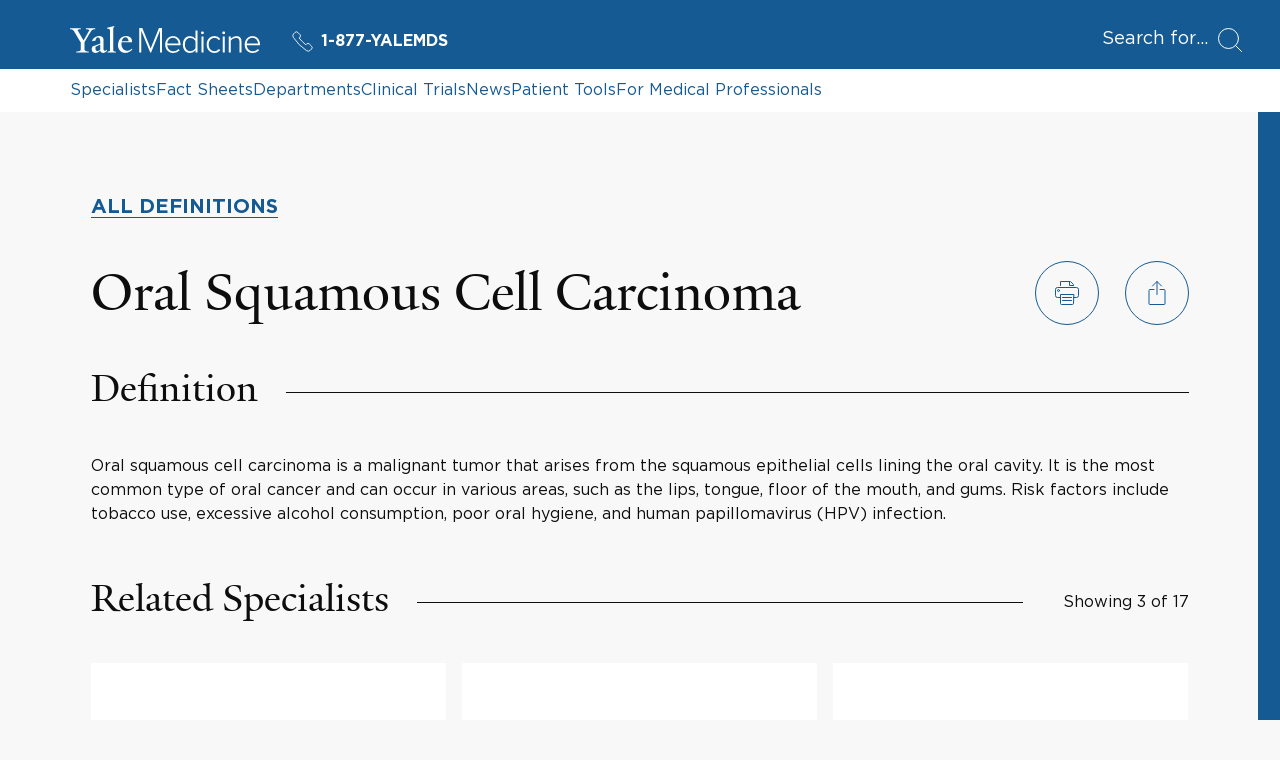

--- FILE ---
content_type: text/html; charset=utf-8
request_url: https://www.yalemedicine.org/clinical-keywords/oral-squamous-cell-carcinoma
body_size: 20182
content:



<!DOCTYPE html>
<html lang="en">
<head itemscope itemtype="https://schema.org/SpeakableSpecification">
        <script src="https://assets.adobedtm.com/be4705422c6a/6365b56ecd77/launch-f9a39045ce43.min.js" async></script>

    <title>Oral Squamous Cell Carcinoma | Clinical Keywords | Yale Medicine</title>
    <meta charset="utf-8" />
    <meta name="viewport" content="width=device-width, initial-scale=1.0" />
    <meta name="format-detection" content="telephone=no">
    <meta http-equiv="X-UA-Compatible" content="IE=EDGE" />
    <meta http-equiv="Accept-CH" content="DPR, Viewport-Width, Width">


    <meta name="title" content="Oral Squamous Cell Carcinoma | Clinical Keywords | Yale Medicine" />
<meta itemprop="xpath" content="/html/head/meta[@name='title']/@content" />

    <meta name="description" content="Oral squamous cell carcinoma is a malignant tumor that arises from the squamous epithelial cells lining the oral cavity. It is the most common type of oral cancer and can occur in various areas, such as the lips, tongue, floor of the mouth, and gums. Risk factors include tobacco use, excessive alcohol consumption, poor oral hygiene, and human papillomavirus (HPV) infection." />
<meta itemprop="xpath" content="/html/head/meta[@name='description']/@content" />

    <meta property="og:title" content="Oral Squamous Cell Carcinoma" />

    <meta property="og:description" content="Oral squamous cell carcinoma is a malignant tumor that arises from the squamous epithelial cells lining the oral cavity. It is the most common type of oral cancer and can occur in various areas, such as the lips, tongue, floor of the mouth, and gums. Risk factors include tobacco use, excessive alcohol consumption, poor oral hygiene, and human papillomavirus (HPV) infection." />


    <meta property="og:site_name" content="Yale Medicine" />

    <meta property="og:type" content="website" />

    <meta property="og:url" content="https://www.yalemedicine.org/clinical-keywords/oral-squamous-cell-carcinoma" />


        <meta property="og:image" content="https://cdn2.yalemedicine.org/icons/ym-icon-800x800.png" />

        <meta property="og:image:width" content="800" />

        <meta property="og:image:height" content="800" />


    

    <meta name="twitter:card" content="summary" />

    <meta name="twitter:site" content="@YaleMed" />

    <meta name="twitter:title" content="Oral Squamous Cell Carcinoma" />

    <meta name="twitter:description" content="Oral squamous cell carcinoma is a malignant tumor that arises from the squamous epithelial cells lining the oral cavity. It is the most common type of oral cancer and can occur in various areas, such as the lips, tongue, floor of the mouth, and gums. Risk factors include tobacco use, excessive alcohol consumption, poor oral hygiene, and human papillomavirus (HPV) infection." />


        <meta name="twitter:image" content="https://cdn2.yalemedicine.org/icons/ym-icon-800x800.png" />


    

    
    

    <link rel="canonical" href="https://www.yalemedicine.org/clinical-keywords/oral-squamous-cell-carcinoma">
    <link rel="apple-touch-icon" sizes="180x180" href="https://cdn2.yalemedicine.org/icons/apple-touch-icon.png" />
    <link rel="icon" type="image/png" href="https://cdn2.yalemedicine.org/icons/favicon-32x32.png" sizes="32x32" />
    <link rel="icon" type="image/png" href="https://cdn2.yalemedicine.org/icons/favicon-16x16.png" sizes="16x16" />
    <link rel="manifest" href="https://cdn2.yalemedicine.org/web-manifests/site.webmanifest" />
    <link rel="shortcut icon" type="image/x-icon" href="https://cdn2.yalemedicine.org/icons/favicon.ico" />
    <meta name="msapplication-TileColor" content="#da532c" />
    <meta name="msapplication-config" content="https://cdn2.yalemedicine.org/browser-configs/browserconfig.xml" />
    <meta name="theme-color" content="#ffffff" />

    <link data-chunk="main" rel="stylesheet" href="https://cdn2.yalemedicine.org/build/main.8afa51a413fefd7d93e1.css" crossorigin="anonymous" />

        <script data-schema="" type="application/ld+json">
            {"@context":"https://schema.org","@graph":[{"@type":"WebPage","@id":"https://www.yalemedicine.org/clinical-keywords/oral-squamous-cell-carcinoma","name":"Oral Squamous Cell Carcinoma | Clinical Keywords | Yale Medicine","description":"Explore a comprehensive list of clinical keywords and medical conditions at Yale Medicine.","url":"https://www.yalemedicine.org/clinical-keywords/oral-squamous-cell-carcinoma","inLanguage":"en-US","isPartOf":{"@type":"WebSite","name":"Yale Medicine","url":"https://www.yalemedicine.org/"},"about":{"@type":"MedicalCondition","@id":"https://www.yalemedicine.org/clinical-keywords/oral-squamous-cell-carcinoma","name":"Oral Squamous Cell Carcinoma","description":"Oral squamous cell carcinoma is a malignant tumor that arises from the squamous epithelial cells lining the oral cavity. It is the most common type of oral cancer and can occur in various areas, such as the lips, tongue, floor of the mouth, and gums. Risk factors include tobacco use, excessive alcohol consumption, poor oral hygiene, and human papillomavirus (HPV) infection.","url":"https://www.yalemedicine.org/clinical-keywords/oral-squamous-cell-carcinoma","@context":"https://schema.org"},"@context":"https://schema.org"},{"@type":"MedicalOrganization","name":"Yale Medicine","url":"https://www.yalemedicine.org/","description":"Yale Medicine is the clinical practice of the Yale School of Medicine. We are the largest academic multispecialty practice in New England. Our patients receive care from some of the world’s most renowned doctors.","logo":{"@type":"ImageObject","url":"https://cdn2.yalemedicine.org/icons/favicon-32x32.png","height":60,"width":390},"address":[{"@type":"PostalAddress","addressCountry":"USA","addressLocality":"New Haven","addressRegion":"CT","postalCode":"06520-8055"}],"parentOrganization":{"@type":"MedicalOrganization","name":"Yale School of Medicine","url":"https://medicine.yale.edu","foundingDate":"1810-10-15","duns":"003036709","address":[{"@type":"PostalAddress","addressCountry":"USA","addressLocality":"New Haven","addressRegion":"CT","postalCode":"06520-8055"}],"parentOrganization":{"@type":"MedicalOrganization","name":"Yale University","url":"https://www.yale.edu/","foundingDate":"1701-10-09","duns":"043207562","address":[{"@type":"PostalAddress","addressCountry":"USA","addressLocality":"New Haven","addressRegion":"CT","postalCode":"06520","@context":"https://schema.org"}]}},"sameAs":["https://www.facebook.com/YaleMed/","https://www.youtube.com/user/YaleMedicine","https://twitter.com/YaleMed"],"@context":"https://schema.org"}]}
        </script>

    <script id="cms-page-metadata" type="text/template">
    </script>

    <link rel="preload" href="https://cdn2.yalemedicine.org/build/GothamHTF-Book.woff2" as="font" type="font/woff2" crossorigin>
    <link rel="preload" href="https://cdn2.yalemedicine.org/build/GothamHTF-Bold.woff2" as="font" type="font/woff2" crossorigin>
    <link rel="preload" href="https://cdn2.yalemedicine.org/build/yalenew-roman-webfont.woff2" as="font" type="font/woff2" crossorigin>

    <link data-chunk="main" rel="preload" as="style" href="https://cdn2.yalemedicine.org/build/main.8afa51a413fefd7d93e1.css" crossorigin="anonymous" />
<link data-chunk="main" rel="preload" as="script" href="https://cdn2.yalemedicine.org/build/main.es2015.ea39fb9903d2a8e15c11.js" crossorigin="anonymous" />
</head>
<body tabindex="-1">
    <!--[if IE]>
        <div aria-hidden="true" class="outdated-browser-warning">
            Your browser is antiquated and no longer supported on this website. Please update your browser or switch to Chrome, Firefox or Safari. <br/>
            You can update your IE here: <br/>
            <a class="outdated-browser-warning__link" href="https://support.microsoft.com/en-us/help/17621/internet-explorer-downloads">https://support.microsoft.com/en-us/help/17621/internet-explorer-downloads</a>
        </div>
    <![endif]-->
    <!--[if !IE]>-->

    

    <div id="app"><div class="page page--sdl-page"><div class="page-layout"><div class="skip-to-main-content-button__container"><span role="navigation" aria-label="Skip to Main Content button"><a href="#page-container" class="skip-button">Skip to Main Content</a></span></div><header class="desktop-header"><div class="desktop-header__top-panel-container"><div class="desktop-header__top-panel"><div class="desktop-header__top-left-panel"><a href="/" class="desktop-header__logo-link" aria-label="Go to Home page"><svg xmlns="http://www.w3.org/2000/svg" data-name="svg-icon--ym-wordmark" viewBox="0 0 326 46.27" focusable="false" class="desktop-header__logo-icon"><path d="M154.38 45.59V8.12l-15.3 37.47h-1.39L122.32 8.12v37.47h-3.59v-42h5.35l14.29 34.95 14.24-34.95H158v42h-3.65ZM177.12 46.27c-8.11 0-13.78-6-13.78-14.51 0-8.11 5.83-14.46 13.27-14.46 6.49 0 13 4.52 13 14.62v1H166.9c.38 6.15 4.65 10.42 10.44 10.42a11.8 11.8 0 0 0 8.76-3.71l.16-.17 1.74 2.23-.12.13a14.2 14.2 0 0 1-10.76 4.45M166.9 30.21h19.36c-.13-4.08-2.79-10-9.71-10-4.55.03-9.24 3.45-9.65 10M313.46 46.27c-8.11 0-13.78-6-13.78-14.51 0-8.11 5.83-14.46 13.27-14.46 6.49 0 13 4.52 13 14.62v1h-22.7c.38 6.15 4.65 10.42 10.44 10.42a11.8 11.8 0 0 0 8.76-3.71l.16-.17 1.77 2.23-.12.13a14.2 14.2 0 0 1-10.8 4.45m-10.21-16.06h19.36c-.13-4.08-2.79-10-9.71-10-4.52.03-9.25 3.45-9.65 10M205.91 46.27c-7.48 0-12.31-5.67-12.31-14.46s4.95-14.51 12.31-14.51a11.56 11.56 0 0 1 9.27 4.7V7.61h3.38v38h-3.38v-3.94a11.81 11.81 0 0 1-9.27 4.6m.51-25.92c-5.58 0-9.32 4.61-9.32 11.46s3.75 11.41 9.32 11.41a10.7 10.7 0 0 0 8.76-4.7V25.16a10.65 10.65 0 0 0-8.76-4.81M228.93 45.59h-3.33V18h3.33zm-1.66-31.5a2.49 2.49 0 0 1-2.45-2.45 2.46 2.46 0 0 1 2.45-2.4 2.4 2.4 0 0 1 2.45 2.4 2.46 2.46 0 0 1-2.45 2.45M265.36 45.59H262V18h3.33v27.59Zm-1.66-31.5a2.49 2.49 0 0 1-2.45-2.45 2.46 2.46 0 0 1 2.45-2.4 2.4 2.4 0 0 1 2.45 2.4 2.46 2.46 0 0 1-2.46 2.45ZM247.84 46.27c-7.76 0-13.39-6.1-13.39-14.51s5.63-14.46 13.39-14.46a11.4 11.4 0 0 1 9.79 4.7l.12.15-2.33 2.07-.14-.22a8.37 8.37 0 0 0-7.28-3.65c-5.92 0-10.06 4.69-10.06 11.41s4.14 11.46 10.06 11.46a8.5 8.5 0 0 0 7.28-3.75l.13-.18 2.33 2.07-.11.15a11.3 11.3 0 0 1-9.79 4.76M294.18 45.59h-3.33V27c0-4.58-2-6.62-6.39-6.62a11.48 11.48 0 0 0-8.65 4.54v20.7h-3.33V18h3.33v3.78a14 14 0 0 1 9.61-4.46c5.81 0 8.76 3 8.76 9zM35.57 9.7 24.68 28v12.39c1.25 3 4.42 3.37 7.46 3.5v1.71H10.82v-1.71c3-.13 6.73-.59 7.72-2.57V28.57L7.46 9.83C5.54 6.67 3.7 5.61 0 5.34V3.63h18.54v1.71c-3.54.2-4.61.86-5.6 1.66l10.29 17.81 10.1-17.75c-1.06-.79-2.44-1.52-5.94-1.72V3.63h15.84v1.71c-3.56.13-5.81 1.32-7.66 4.36M57.22 46.19c-3.56 0-5.28-2.44-5.41-4.16-2.24 2.38-5.15 4.16-7.92 4.16-3.56 0-6.6-2.18-6.6-5.94A10.34 10.34 0 0 1 38.67 35l13.13-4.75v-4.91c0-3-1.39-5.81-4.35-5.81-1.78 0-3.5 2.18-3.63 5.54l-5.94 1v-.66c2-5.94 8.51-8.25 11.68-8.25 6 0 8.18 3.17 8.12 8.05l-.2 13.86c-.07 2.71 1.39 3.37 2.71 3.37 1.06 0 2.11-.66 3.37-1.92v1.92c-1.45 1.71-4 3.76-6.34 3.76M44 35.44a12.7 12.7 0 0 0-.46 3.43c0 2 1.12 4 3.3 4 2 0 3.1-.66 4.88-2l.07-8.91c-1.72.79-5.94 2.64-7.79 3.57M64.15 45.6v-1.52c3-.2 3.83-.86 4.36-2V7.92c0-2.24-.33-3.17-4.88-3.56V3l12.06-3 .4 1.12-1.91 2.38v38.6c.66 1.32 1.91 1.78 4.62 2v1.5zM94.64 46.13c-6.93 0-12.28-5.48-12.28-13.13 0-9.37 5.74-15.77 13.86-15.77 6.53 0 10.16 3.69 10.16 9.57V28l-17.82-.13a21.4 21.4 0 0 0-.2 3.37c0 6.73 4.22 11.15 9.83 11.15 3.37 0 5.08-1.19 7.72-3.43l1 1.52c-3.76 3.43-6.86 5.67-12.27 5.67m.59-26.86c-3.3 0-5.61 2.64-6.4 6.8l11.62-.13c0-3.5-2.18-6.67-5.21-6.67"></path></svg></a><a href="tel:+1-877-925-3637" data-analytics="cta:click:header:yalemds-phone" class="header-ym-phone-link__link" aria-label="Yale Medicine phone number"><svg xmlns="http://www.w3.org/2000/svg" viewBox="0 0 24 24" focusable="false" class="header-ym-phone-link__icon"><path d="M9.086 7.4a2.315 2.315 0 0 0 0-3.271L6.632 1.678a2.313 2.313 0 0 0-3.271 0L2.016 3.024a3.46 3.46 0 0 0-.439 4.365 53.8 53.8 0 0 0 15.034 15.034 3.47 3.47 0 0 0 4.366-.437l1.345-1.346a2.31 2.31 0 0 0 0-3.271l-2.453-2.453a2.31 2.31 0 0 0-3.271 0l-.818.818A55 55 0 0 1 8.268 8.22Z" style="fill:none;stroke:currentColor;stroke-linecap:round;stroke-linejoin:round"></path></svg>1-877-YALEMDS</a></div><div class="desktop-header__search-button-container" aria-hidden="false"><button type="button" class="desktop-header__search-button" tabindex="0"><span class="desktop-header__search-button-label" aria-label="Open Search Modal">Search for</span><svg xmlns="http://www.w3.org/2000/svg" viewBox="0 0 24 24" focusable="false" class="desktop-header__search-icon"><circle cx="10.5" cy="10.5" r="10" style="fill:none;stroke:currentColor;stroke-linecap:round;stroke-linejoin:round"></circle><path d="m23.5 23.5-5.929-5.929" style="fill:none;stroke:currentColor;stroke-linecap:round;stroke-linejoin:round"></path></svg></button></div></div></div><div class="desktop-header__top-links-container"><div class="desktop-header__top-links-wrapper"><nav class="desktop-header-top-links" aria-label="Main Navigation"><a href="/search/specialists" class="desktop-header-top-links__link">Specialists</a><a href="/conditions" class="desktop-header-top-links__link">Fact Sheets</a><a href="/departments" class="desktop-header-top-links__link">Departments</a><a href="/clinical-trials" class="desktop-header-top-links__link">Clinical Trials</a><a href="/news" class="desktop-header-top-links__link">News</a><a href="/patient-tools" class="desktop-header-top-links__link">Patient Tools</a><a href="/for-medical-professionals" class="desktop-header-top-links__link">For Medical Professionals</a><hr class="desktop-header-top-links__line" aria-hidden="true"/></nav></div></div></header><header class="mobile-header"><div class="mobile-header__top-panel-container"><div class="mobile-header__links-container"><button type="button" class="mobile-header__navigation-menu-button" aria-label="Open Navigation Menu"><svg xmlns="http://www.w3.org/2000/svg" viewBox="0 0 24 24" focusable="false" class="mobile-header__navigation-menu-icon"><path d="M21 7H3M21 12H3M21 17H3" style="fill:none;stroke:currentColor;stroke-linecap:round;stroke-linejoin:round"></path></svg></button><a href="/" class="mobile-header__logo-link" aria-label="Go to Home page"><svg xmlns="http://www.w3.org/2000/svg" data-name="svg-icon--ym-wordmark" viewBox="0 0 326 46.27" focusable="false" class="mobile-header__logo-icon"><path d="M154.38 45.59V8.12l-15.3 37.47h-1.39L122.32 8.12v37.47h-3.59v-42h5.35l14.29 34.95 14.24-34.95H158v42h-3.65ZM177.12 46.27c-8.11 0-13.78-6-13.78-14.51 0-8.11 5.83-14.46 13.27-14.46 6.49 0 13 4.52 13 14.62v1H166.9c.38 6.15 4.65 10.42 10.44 10.42a11.8 11.8 0 0 0 8.76-3.71l.16-.17 1.74 2.23-.12.13a14.2 14.2 0 0 1-10.76 4.45M166.9 30.21h19.36c-.13-4.08-2.79-10-9.71-10-4.55.03-9.24 3.45-9.65 10M313.46 46.27c-8.11 0-13.78-6-13.78-14.51 0-8.11 5.83-14.46 13.27-14.46 6.49 0 13 4.52 13 14.62v1h-22.7c.38 6.15 4.65 10.42 10.44 10.42a11.8 11.8 0 0 0 8.76-3.71l.16-.17 1.77 2.23-.12.13a14.2 14.2 0 0 1-10.8 4.45m-10.21-16.06h19.36c-.13-4.08-2.79-10-9.71-10-4.52.03-9.25 3.45-9.65 10M205.91 46.27c-7.48 0-12.31-5.67-12.31-14.46s4.95-14.51 12.31-14.51a11.56 11.56 0 0 1 9.27 4.7V7.61h3.38v38h-3.38v-3.94a11.81 11.81 0 0 1-9.27 4.6m.51-25.92c-5.58 0-9.32 4.61-9.32 11.46s3.75 11.41 9.32 11.41a10.7 10.7 0 0 0 8.76-4.7V25.16a10.65 10.65 0 0 0-8.76-4.81M228.93 45.59h-3.33V18h3.33zm-1.66-31.5a2.49 2.49 0 0 1-2.45-2.45 2.46 2.46 0 0 1 2.45-2.4 2.4 2.4 0 0 1 2.45 2.4 2.46 2.46 0 0 1-2.45 2.45M265.36 45.59H262V18h3.33v27.59Zm-1.66-31.5a2.49 2.49 0 0 1-2.45-2.45 2.46 2.46 0 0 1 2.45-2.4 2.4 2.4 0 0 1 2.45 2.4 2.46 2.46 0 0 1-2.46 2.45ZM247.84 46.27c-7.76 0-13.39-6.1-13.39-14.51s5.63-14.46 13.39-14.46a11.4 11.4 0 0 1 9.79 4.7l.12.15-2.33 2.07-.14-.22a8.37 8.37 0 0 0-7.28-3.65c-5.92 0-10.06 4.69-10.06 11.41s4.14 11.46 10.06 11.46a8.5 8.5 0 0 0 7.28-3.75l.13-.18 2.33 2.07-.11.15a11.3 11.3 0 0 1-9.79 4.76M294.18 45.59h-3.33V27c0-4.58-2-6.62-6.39-6.62a11.48 11.48 0 0 0-8.65 4.54v20.7h-3.33V18h3.33v3.78a14 14 0 0 1 9.61-4.46c5.81 0 8.76 3 8.76 9zM35.57 9.7 24.68 28v12.39c1.25 3 4.42 3.37 7.46 3.5v1.71H10.82v-1.71c3-.13 6.73-.59 7.72-2.57V28.57L7.46 9.83C5.54 6.67 3.7 5.61 0 5.34V3.63h18.54v1.71c-3.54.2-4.61.86-5.6 1.66l10.29 17.81 10.1-17.75c-1.06-.79-2.44-1.52-5.94-1.72V3.63h15.84v1.71c-3.56.13-5.81 1.32-7.66 4.36M57.22 46.19c-3.56 0-5.28-2.44-5.41-4.16-2.24 2.38-5.15 4.16-7.92 4.16-3.56 0-6.6-2.18-6.6-5.94A10.34 10.34 0 0 1 38.67 35l13.13-4.75v-4.91c0-3-1.39-5.81-4.35-5.81-1.78 0-3.5 2.18-3.63 5.54l-5.94 1v-.66c2-5.94 8.51-8.25 11.68-8.25 6 0 8.18 3.17 8.12 8.05l-.2 13.86c-.07 2.71 1.39 3.37 2.71 3.37 1.06 0 2.11-.66 3.37-1.92v1.92c-1.45 1.71-4 3.76-6.34 3.76M44 35.44a12.7 12.7 0 0 0-.46 3.43c0 2 1.12 4 3.3 4 2 0 3.1-.66 4.88-2l.07-8.91c-1.72.79-5.94 2.64-7.79 3.57M64.15 45.6v-1.52c3-.2 3.83-.86 4.36-2V7.92c0-2.24-.33-3.17-4.88-3.56V3l12.06-3 .4 1.12-1.91 2.38v38.6c.66 1.32 1.91 1.78 4.62 2v1.5zM94.64 46.13c-6.93 0-12.28-5.48-12.28-13.13 0-9.37 5.74-15.77 13.86-15.77 6.53 0 10.16 3.69 10.16 9.57V28l-17.82-.13a21.4 21.4 0 0 0-.2 3.37c0 6.73 4.22 11.15 9.83 11.15 3.37 0 5.08-1.19 7.72-3.43l1 1.52c-3.76 3.43-6.86 5.67-12.27 5.67m.59-26.86c-3.3 0-5.61 2.64-6.4 6.8l11.62-.13c0-3.5-2.18-6.67-5.21-6.67"></path></svg></a><a href="tel:+1-877-925-3637" data-analytics="cta:click:header:yalemds-phone" class="header-ym-phone-link__link" aria-label="Yale Medicine phone number"><svg xmlns="http://www.w3.org/2000/svg" viewBox="0 0 24 24" focusable="false" class="header-ym-phone-link__icon"><path d="M9.086 7.4a2.315 2.315 0 0 0 0-3.271L6.632 1.678a2.313 2.313 0 0 0-3.271 0L2.016 3.024a3.46 3.46 0 0 0-.439 4.365 53.8 53.8 0 0 0 15.034 15.034 3.47 3.47 0 0 0 4.366-.437l1.345-1.346a2.31 2.31 0 0 0 0-3.271l-2.453-2.453a2.31 2.31 0 0 0-3.271 0l-.818.818A55 55 0 0 1 8.268 8.22Z" style="fill:none;stroke:currentColor;stroke-linecap:round;stroke-linejoin:round"></path></svg>1-877-YALEMDS</a></div><div class="mobile-header__search-button-container"><button type="button" class="mobile-header__search-button" aria-label="Open Search Modal"><svg xmlns="http://www.w3.org/2000/svg" viewBox="0 0 24 24" focusable="false" class="mobile-header__search-icon"><circle cx="10.5" cy="10.5" r="10" style="fill:none;stroke:currentColor;stroke-linecap:round;stroke-linejoin:round"></circle><path d="m23.5 23.5-5.929-5.929" style="fill:none;stroke:currentColor;stroke-linecap:round;stroke-linejoin:round"></path></svg></button></div></div></header><main id="page-container" class="page-layout__main page-layout__main--default page-layout__main--sdl-page" tabindex="-1"><div class="sdl-page-content-layout__content sdl-page-content-layout__content--without-sidebar sdl-page-content-layout__content--with-colored-line sdl-page-content-layout__content--with-top-padding"><div class="component-wrapper component-wrapper--with-left-indent component-wrapper--with-right-indent component-wrapper--with-bottom-indent"><article class="clinical-keyword-details"><a href="/clinical-keywords" class="base-button base-button--link secondary-link secondary-link--bold secondary-link--yale-blue" tabindex="0"><span>ALL DEFINITIONS</span></a><div class="clinical-keyword-details__title-page-tools-container"><h1 class="clinical-keyword-details__title">Oral Squamous Cell Carcinoma</h1><ul class="page-tools-custom-panel"><li class="page-tools-custom-panel__item"><button type="button" class="base-button button button--secondary button--indent--none button--with-icon round-button round-button--medium page-tools-action-button page-tools-action-button--yale-blue page-tools-action-button--compact" tabindex="0" aria-disabled="false" aria-label="Print page"><span class="button__content"><span class="button__icon-container round-button__icon-container" aria-hidden="true"><svg xmlns="http://www.w3.org/2000/svg" viewBox="0 0 24 24" focusable="false" class="button__icon"><path d="M7.5 19.499h9M7.5 16.499h9M5.5 16.5h-3a2.006 2.006 0 0 1-2-2v-6a2.006 2.006 0 0 1 2-2h19a2.006 2.006 0 0 1 2 2v6a2.006 2.006 0 0 1-2 2h-3M5.5 4.5v-4h9.586a1 1 0 0 1 .707.293l2.414 2.414a1 1 0 0 1 .293.707V4.5" style="fill:none;stroke:currentColor;stroke-linecap:round;stroke-linejoin:round"></path><path d="M18.5 22.5a1 1 0 0 1-1 1h-11a1 1 0 0 1-1-1v-9h13Z" style="fill:none;stroke:currentColor;stroke-linecap:round;stroke-linejoin:round"></path><circle cx="3.5" cy="9.499" r="1" style="fill:none;stroke:currentColor;stroke-linecap:round;stroke-linejoin:round"></circle><path d="M14.5.499v4h4" style="fill:none;stroke:currentColor;stroke-linecap:round;stroke-linejoin:round"></path></svg></span></span></button></li><li class="page-tools-custom-panel__item"><button type="button" class="base-button button button--secondary button--indent--none button--with-icon round-button round-button--medium page-tools-action-button page-tools-action-button--yale-blue page-tools-action-button--compact" tabindex="0" aria-disabled="false" aria-label="Share page"><span class="button__content"><span class="button__icon-container round-button__icon-container" aria-hidden="true"><svg xmlns="http://www.w3.org/2000/svg" viewBox="0 0 24 24" focusable="false" class="button__icon"><path d="M12 13.499v-13M7.5 4.999l4.5-4.5 4.5 4.5M15 8.5h4a1 1 0 0 1 1 1v13a1 1 0 0 1-1 1H5a1 1 0 0 1-1-1v-13a1 1 0 0 1 1-1h4" style="fill:none;stroke:currentColor;stroke-linecap:round;stroke-linejoin:round"></path></svg></span></span></button></li></ul></div><div><div class="section-title clinical-keyword-details__definition-header"><div class="section-title__text-wrapper"><h1 class="section-title__text">Definition</h1></div></div><p class="clinical-keyword-details__definition">Oral squamous cell carcinoma is a malignant tumor that arises from the squamous epithelial cells lining the oral cavity. It is the most common type of oral cancer and can occur in various areas, such as the lips, tongue, floor of the mouth, and gums. Risk factors include tobacco use, excessive alcohol consumption, poor oral hygiene, and human papillomavirus (HPV) infection.</p></div><div class="clinical-keyword-related-content__container" aria-label="Related Specialists"><div class="section-title card-grid-title clinical-keyword-related-content__section-title"><div class="section-title__text-wrapper"><h1 class="section-title__text card-grid-title__text">Related Specialists</h1></div><div class="section-title__payload card-grid-title__payload"><span class="card-grid-title__count-text">Showing 3 of 17</span></div></div><section aria-label="Related Specialist List"><ul class="card-grid card-grid--columns--3"><li class="card-grid__item"><div class="specialist-card specialist-card--view-mode--portrait specialist-card--size-mode--large specialist-card--background-color-mode--transparent specialist-card--outline-color-mode--black"><a href="/specialists/benjamin-judson" data-analytics="cta:click:relatedspecialists-view-Benjamin L. Judson-71294:sidebar" class="specialist-card__wrapper" aria-label="Benjamin L. Judson" data-id="71294"><div class="specialist-card__thumbnail-wrapper"><div class="specialist-card__thumbnail"><div class="responsive-image-wrapper responsive-image-wrapper--ratio-mode--ratio1x1"><noscript><img class="cloudinary-image" alt="" src="https://ysm-res.cloudinary.com/image/upload/ar_1:1,c_fill,dpr_auto,f_auto,g_faces:auto,q_auto:eco,w_0.5/v1/yms/prod/7bc394b2-2f6e-4935-a562-4b95095265d3"/></noscript></div></div></div><div class="specialist-card__content-container"><h3 class="specialist-card__name">Benjamin L. Judson</h3><div class="specialist-card__suffixes"><div class="text-overflow undefined" style="-webkit-line-clamp:1">MD, MBA</div></div><div class="specialist-card__additional-information"></div></div></a></div></li><li class="card-grid__item"><div class="specialist-card specialist-card--view-mode--portrait specialist-card--size-mode--large specialist-card--background-color-mode--transparent specialist-card--outline-color-mode--black"><a href="/specialists/melissa-young" data-analytics="cta:click:relatedspecialists-view-Melissa Rasar Young-87061:sidebar" class="specialist-card__wrapper" aria-label="Melissa Rasar Young" data-id="87061"><div class="specialist-card__thumbnail-wrapper"><div class="specialist-card__thumbnail"><div class="responsive-image-wrapper responsive-image-wrapper--ratio-mode--ratio1x1"><noscript><img class="cloudinary-image" alt="" src="https://ysm-res.cloudinary.com/image/upload/ar_1:1,c_fill,dpr_auto,f_auto,g_faces:auto,q_auto:eco,w_0.5/v1/yms/prod/57b877da-cebd-45eb-9f2b-22be4e79aa09"/></noscript></div></div></div><div class="specialist-card__content-container"><h3 class="specialist-card__name">Melissa Rasar Young</h3><div class="specialist-card__suffixes"><div class="text-overflow undefined" style="-webkit-line-clamp:1">MD, PhD</div></div><div class="specialist-card__additional-information"></div></div></a></div></li><li class="card-grid__item"><div class="specialist-card specialist-card--view-mode--portrait specialist-card--size-mode--large specialist-card--background-color-mode--transparent specialist-card--outline-color-mode--black"><a href="/specialists/aarti-bhatia" data-analytics="cta:click:relatedspecialists-view-Aarti Bhatia-102427:sidebar" class="specialist-card__wrapper" aria-label="Aarti Bhatia" data-id="102427"><div class="specialist-card__thumbnail-wrapper"><div class="specialist-card__thumbnail"><div class="responsive-image-wrapper responsive-image-wrapper--ratio-mode--ratio1x1"><noscript><img class="cloudinary-image" alt="" src="https://ysm-res.cloudinary.com/image/upload/ar_1:1,c_fill,dpr_auto,f_auto,g_faces:auto,q_auto:eco,w_0.5/v1/yms/prod/5927800d-d77b-4733-9c2f-a34696a8eda5"/></noscript></div></div></div><div class="specialist-card__content-container"><h3 class="specialist-card__name">Aarti Bhatia</h3><div class="specialist-card__suffixes"><div class="text-overflow undefined" style="-webkit-line-clamp:1">MD, MPH</div></div><div class="specialist-card__additional-information"></div></div></a></div></li></ul><div class="with-more-link__link-container"><a href="/search/specialists?entityType=ClinicalKeyword&amp;entityId=2933&amp;q=Oral%20Squamous%20Cell%20Carcinoma" class="base-button base-button--link primary-link with-more-link__link" tabindex="0" aria-label="Click To See More Related Specialists"><span class="primary-link__content-container"><span class="primary-link__icon-container"><svg xmlns="http://www.w3.org/2000/svg" viewBox="0 0 24 24" focusable="false" class="primary-link__icon"><path fill="none" stroke="currentColor" stroke-linecap="round" stroke-linejoin="round" d="m18.5 7.497 5 5-5 5"></path><path fill="currentColor" stroke="currentColor" stroke-linecap="round" stroke-linejoin="round" d="M23.5 12.497H.5"></path></svg></span><span class="primary-link__label">More Related Specialists</span></span></a></div></section></div><div class="clinical-keyword-related-content__container" aria-label="Related Fact Sheets"><div class="section-title card-grid-title clinical-keyword-related-content__section-title"><div class="section-title__text-wrapper"><h1 class="section-title__text card-grid-title__text">Related Fact Sheets</h1></div></div><ul class="card-grid card-grid--columns--3"><li class="card-grid__item"><div class="fact-sheet-card fact-sheet-card--small fact-sheet-card--with-icon"><a href="/conditions/oral-cancer" class="fact-sheet-card__link fact-sheet-card__link--outline-color-mode--black" aria-label="Oral Cancer: Details Link" data-id="3724"><div class="fact-sheet-card__content-container"><h2 class="fact-sheet-card__title fact-sheet-card__title--side-bar">Oral Cancer</h2></div><span class="fact-sheet-card__icon-container"><svg xmlns="http://www.w3.org/2000/svg" viewBox="0 0 24 24" focusable="false" class="fact-sheet-card__icon"><path d="m5.651 23.5 12.576-11.126a.5.5 0 0 0 0-.748L5.651.5" style="fill:none;stroke:currentColor;stroke-linecap:round;stroke-linejoin:round"></path></svg></span></a></div></li></ul></div><div class="clinical-keyword-related-content__container" aria-label="Related News"><div class="section-title card-grid-title clinical-keyword-related-content__section-title"><div class="section-title__text-wrapper"><h1 class="section-title__text card-grid-title__text">Related News</h1></div></div><ul class="card-grid card-grid--columns--3"><li class="card-grid__item"><a href="/news/throat-cancers-on-the-rise" class="news-card news-card--size-mode--large news-card--outline-color-mode--black" aria-label="Throat Cancers Are on the Rise: Why This Matters to You" data-id="334"><div class="news-card__content-container"><div class="news-card__tag"><div class="text-overflow undefined" style="-webkit-line-clamp:2">Doctors &amp; Advice, Family Health</div></div><h2 class="news-card__title"></h2></div><div class="responsive-image-wrapper responsive-image-wrapper--ratio-mode--ratio16x9"><noscript><img title="man reading with his child" alt="man reading with his child, unaware of his potential risk for HPV-associated oropharyngeal cancer" class="cloudinary-image" src="https://ysm-res.cloudinary.com/image/upload/ar_16:9,c_fill,dpr_auto,f_auto,g_faces:auto,q_auto:eco,w_0.5/v1/yms/prod/a5ee299c-b4be-4134-b3d7-ec28af3fedcc"/></noscript></div></a></li></ul></div><div class="clinical-keyword-related-content__container" aria-label="Related Departments"><div class="section-title card-grid-title clinical-keyword-related-content__section-title"><div class="section-title__text-wrapper"><h1 class="section-title__text card-grid-title__text">Related Departments</h1></div><div class="section-title__payload card-grid-title__payload"><span class="card-grid-title__count-text">Showing 3 of 26</span></div></div><ul class="card-grid card-grid--columns--3"><li class="card-grid__item"><a href="/departments/surgery" class="department-card department-card--size-mode--large" data-id="109076"><div class="department-card__content-container"><h2 class="department-card__title"><span class="text-overflow undefined" style="-webkit-line-clamp:3">Surgery</span></h2><div class="department-card__description"></div></div></a></li><li class="card-grid__item"><a href="/departments/yale-cancer-center" class="department-card department-card--size-mode--large" data-id="109631"><div class="department-card__content-container"><h2 class="department-card__title"><span class="text-overflow undefined" style="-webkit-line-clamp:3">Yale Cancer Center</span></h2><div class="department-card__description"></div></div></a></li><li class="card-grid__item"><a href="/departments/otolaryngology" class="department-card department-card--size-mode--large" data-id="109180"><div class="department-card__content-container"><h2 class="department-card__title"><span class="text-overflow undefined" style="-webkit-line-clamp:3">Otolaryngology</span></h2><div class="department-card__description"></div></div></a></li></ul><div class="with-more-link__link-container"><a href="/search/departments?entityType=ClinicalKeyword&amp;entityId=2933&amp;q=Oral%20Squamous%20Cell%20Carcinoma" class="base-button base-button--link primary-link with-more-link__link" tabindex="0" aria-label="Click To See More Related Departments"><span class="primary-link__content-container"><span class="primary-link__icon-container"><svg xmlns="http://www.w3.org/2000/svg" viewBox="0 0 24 24" focusable="false" class="primary-link__icon"><path fill="none" stroke="currentColor" stroke-linecap="round" stroke-linejoin="round" d="m18.5 7.497 5 5-5 5"></path><path fill="currentColor" stroke="currentColor" stroke-linecap="round" stroke-linejoin="round" d="M23.5 12.497H.5"></path></svg></span><span class="primary-link__label">More Related Departments</span></span></a></div></div></article></div></div></main><footer class="footer"><div class="footer-top-panel__container"><div class="footer-top-panel__panel"><nav aria-label="Helpful links"><ul class="footer-primary-links-list"><li class="footer-primary-links-list__item"><a href="/about-us" data-analytics="nav:click:linkedtext-Oral Squamous Cell Carcinoma | Clinical Keywords | Yale Medicine-About Us-/about-us:footer" class="footer-primary-links-list__link" aria-label="">About Us</a></li><li class="footer-primary-links-list__item"><a href="/about-us/contact-us" data-analytics="nav:click:linkedtext-Oral Squamous Cell Carcinoma | Clinical Keywords | Yale Medicine-Contact Us-/about-us/contact-us:footer" class="footer-primary-links-list__link" aria-label="">Contact Us</a></li><li class="footer-primary-links-list__item"><a href="https://givetoday.yale.edu/campaigns/67232/donations/new" data-analytics="nav:click:linkedtext-Oral Squamous Cell Carcinoma | Clinical Keywords | Yale Medicine-Donate-https://givetoday.yale.edu/campaigns/67232/donations/new:footer" class="footer-primary-links-list__link" aria-label="">Donate</a></li><li class="footer-primary-links-list__item"><a href="/for-medical-professionals" data-analytics="nav:click:linkedtext-Oral Squamous Cell Carcinoma | Clinical Keywords | Yale Medicine-Referring Doctors-/for-medical-professionals:footer" class="footer-primary-links-list__link" aria-label="">Referring Doctors</a></li><li class="footer-primary-links-list__item"><a href="/clinical-keywords" data-analytics="nav:click:linkedtext-Oral Squamous Cell Carcinoma | Clinical Keywords | Yale Medicine-Clinical Keywords-/clinical-keywords:footer" class="footer-primary-links-list__link">Clinical Keywords</a></li></ul></nav><div class="footer-top-panel__metadata-info"><ul aria-label="Connect with us" class="footer-social-media-links-list"><li class="footer-social-media-links-list__item"><a href="https://www.facebook.com/YaleMed/" data-analytics="social:click:social-facebook:footer" class="base-button base-button--link button button--secondary button--indent--none button--with-icon round-button round-button--medium" tabindex="0" aria-label=""><span class="button__content"><span class="button__icon-container round-button__icon-container" aria-hidden="true"><svg xmlns="http://www.w3.org/2000/svg" viewBox="0 0 24 24" focusable="false" class="button__icon"><path d="M17.768 7.5H13.5V5.6a.972.972 0 0 1 1.012-1.1c.418 0 2.988.01 2.988.01V.5h-4.329C9.244.5 8.5 3.474 8.5 5.355V7.5h-3v4h3v12h5v-12h3.851Z" style="fill:none;stroke:currentColor;stroke-linecap:round;stroke-linejoin:round"></path></svg></span></span></a></li><li class="footer-social-media-links-list__item"><a href="https://x.com/YaleMedicine" data-analytics="social:click:social-x:footer" class="base-button base-button--link button button--secondary button--indent--none button--with-icon round-button round-button--medium" tabindex="0" aria-label=""><span class="button__content"><span class="button__icon-container round-button__icon-container" aria-hidden="true"><svg xmlns="http://www.w3.org/2000/svg" viewBox="0 0 24 24" focusable="false" class="button__icon"><path d="M17.294 22.475 1.454 1.453h5.252l15.84 21.022zm4.508-21.022-8.35 8.954M2.198 22.475l8.344-8.948" style="fill:none;stroke:currentColor;stroke-linecap:round;stroke-linejoin:round"></path></svg></span></span></a></li><li class="footer-social-media-links-list__item"><a href="https://www.youtube.com/c/YaleMedicine" data-analytics="social:click:social-youtube:footer" class="base-button base-button--link button button--secondary button--indent--none button--with-icon round-button round-button--medium" tabindex="0" aria-label=""><span class="button__content"><span class="button__icon-container round-button__icon-container footer-social-media-links-list__social-link-icon--youtube" aria-hidden="true"><svg xmlns="http://www.w3.org/2000/svg" xml:space="preserve" viewBox="0 0 256 256" focusable="false" class="button__icon"><path d="M0 0v52.338l46-26.17Zm102.322 68.806c-2.024 7.622-7.988 13.624-15.56 15.661C73.037 88.169 18 88.169 18 88.169s-55.037 0-68.762-3.702c-7.572-2.037-13.536-8.039-15.56-15.661C-70 54.992-70 26.169-70 26.169s0-28.822 3.678-42.637c2.024-7.622 7.988-13.624 15.56-15.662C-37.037-35.831 18-35.831 18-35.831s55.037 0 68.762 3.701c7.572 2.038 13.536 8.04 15.56 15.662C106-2.653 106 26.169 106 26.169s0 28.823-3.678 42.637" style="fill:currentColor;fill-opacity:1;fill-rule:nonzero;stroke:none" transform="matrix(1.33333 0 0 -1.33333 104 162.892)"></path></svg></span></span></a></li><li class="footer-social-media-links-list__item"><a href="https://www.instagram.com/accounts/login/?next=/yalemedicine/" data-analytics="social:click:social-instagram:footer" class="base-button base-button--link button button--secondary button--indent--none button--with-icon round-button round-button--medium" tabindex="0" aria-label=""><span class="button__content"><span class="button__icon-container round-button__icon-container" aria-hidden="true"><svg xmlns="http://www.w3.org/2000/svg" data-name="Layer 1" viewBox="0 0 1000 1000" focusable="false" class="button__icon"><path d="M295.42 6c-53.2 2.51-89.53 11-121.29 23.48-32.87 12.81-60.73 30-88.45 57.82S40.89 143 28.17 175.92c-12.31 31.83-20.65 68.19-23 121.42S2.3 367.68 2.56 503.46 3.42 656.26 6 709.6c2.54 53.19 11 89.51 23.48 121.28 12.83 32.87 30 60.72 57.83 88.45S143 964.09 176 976.83c31.8 12.29 68.17 20.67 121.39 23s70.35 2.87 206.09 2.61 152.83-.86 206.16-3.39S799.1 988 830.88 975.58c32.87-12.86 60.74-30 88.45-57.84s44.77-55.74 57.48-88.68c12.32-31.8 20.69-68.17 23-121.35 2.33-53.37 2.88-70.41 2.62-206.17s-.87-152.78-3.4-206.1-11-89.53-23.47-121.32c-12.85-32.87-30-60.7-57.82-88.45S862 40.87 829.07 28.19c-31.82-12.31-68.17-20.7-121.39-23S637.33 2.3 501.54 2.56 348.75 3.4 295.42 6m5.84 903.88c-48.75-2.12-75.22-10.22-92.86-17-23.36-9-40-19.88-57.58-37.29s-28.38-34.11-37.5-57.42c-6.85-17.64-15.1-44.08-17.38-92.83-2.48-52.69-3-68.51-3.29-202s.22-149.29 2.53-202c2.08-48.71 10.23-75.21 17-92.84 9-23.39 19.84-40 37.29-57.57s34.1-28.39 57.43-37.51c17.62-6.88 44.06-15.06 92.79-17.38 52.73-2.5 68.53-3 202-3.29s149.31.21 202.06 2.53c48.71 2.12 75.22 10.19 92.83 17 23.37 9 40 19.81 57.57 37.29s28.4 34.07 37.52 57.45c6.89 17.57 15.07 44 17.37 92.76 2.51 52.73 3.08 68.54 3.32 202s-.23 149.31-2.54 202c-2.13 48.75-10.21 75.23-17 92.89-9 23.35-19.85 40-37.31 57.56s-34.09 28.38-57.43 37.5c-17.6 6.87-44.07 15.07-92.76 17.39-52.73 2.48-68.53 3-202.05 3.29s-149.27-.25-202-2.53m407.6-674.61a60 60 0 1 0 59.88-60.1 60 60 0 0 0-59.88 60.1M245.77 503c.28 141.8 115.44 256.49 257.21 256.22S759.52 643.8 759.25 502 643.79 245.48 502 245.76 245.5 361.22 245.77 503m90.06-.18a166.67 166.67 0 1 1 167 166.34 166.65 166.65 0 0 1-167-166.34" style="fill:currentColor" transform="translate(-2.5 -2.5)"></path></svg></span></span></a></li><li class="footer-social-media-links-list__item"><a href="https://www.yalemedicine.org/rss/news.xml" data-analytics="social:click:social-rss:footer" class="base-button base-button--link button button--secondary button--indent--none button--with-icon round-button round-button--medium" tabindex="0" aria-label=""><span class="button__content"><span class="button__icon-container round-button__icon-container" aria-hidden="true"><svg xmlns="http://www.w3.org/2000/svg" viewBox="0 0 24 24" focusable="false" class="button__icon"><path fill="none" stroke="currentColor" stroke-linecap="round" stroke-linejoin="round" d="M.5 20.998a2.5 2.5 0 1 0 5 0 2.5 2.5 0 1 0-5 0M23.5 23.5A23 23 0 0 0 .5.5M14.5 23.5a14 14 0 0 0-14-14"></path></svg></span></span></a></li></ul><div class="footer-address"><svg xmlns="http://www.w3.org/2000/svg" viewBox="0 0 24 24" focusable="false" class="footer-address__icon"><path d="M12 .71a7.5 7.5 0 0 1 7.5 7.5c0 3.547-5.5 12.381-7.079 14.85a.5.5 0 0 1-.842 0C10 20.592 4.5 11.757 4.5 8.21A7.5 7.5 0 0 1 12 .71" style="fill:currentColor;stroke:#fff;stroke-linecap:round;stroke-linejoin:round"></path><circle cx="12" cy="8.21" r="3" style="fill:currentColor;stroke:#fff;stroke-linecap:round;stroke-linejoin:round"></circle></svg><address class="footer-address__text-container"><p>333 Cedar St.</p><p>New Haven, CT 06510</p></address></div></div><div class="footer-top-panel__secondary-links"><div class="footer-top-panel__logo-link-container"><a href="/" class="footer-top-panel__logo-link" aria-label="Go to Home page"><svg xmlns="http://www.w3.org/2000/svg" data-name="svg-icon--ym-wordmark" viewBox="0 0 326 46.27" focusable="false" class="footer-top-panel__logo-icon"><path d="M154.38 45.59V8.12l-15.3 37.47h-1.39L122.32 8.12v37.47h-3.59v-42h5.35l14.29 34.95 14.24-34.95H158v42h-3.65ZM177.12 46.27c-8.11 0-13.78-6-13.78-14.51 0-8.11 5.83-14.46 13.27-14.46 6.49 0 13 4.52 13 14.62v1H166.9c.38 6.15 4.65 10.42 10.44 10.42a11.8 11.8 0 0 0 8.76-3.71l.16-.17 1.74 2.23-.12.13a14.2 14.2 0 0 1-10.76 4.45M166.9 30.21h19.36c-.13-4.08-2.79-10-9.71-10-4.55.03-9.24 3.45-9.65 10M313.46 46.27c-8.11 0-13.78-6-13.78-14.51 0-8.11 5.83-14.46 13.27-14.46 6.49 0 13 4.52 13 14.62v1h-22.7c.38 6.15 4.65 10.42 10.44 10.42a11.8 11.8 0 0 0 8.76-3.71l.16-.17 1.77 2.23-.12.13a14.2 14.2 0 0 1-10.8 4.45m-10.21-16.06h19.36c-.13-4.08-2.79-10-9.71-10-4.52.03-9.25 3.45-9.65 10M205.91 46.27c-7.48 0-12.31-5.67-12.31-14.46s4.95-14.51 12.31-14.51a11.56 11.56 0 0 1 9.27 4.7V7.61h3.38v38h-3.38v-3.94a11.81 11.81 0 0 1-9.27 4.6m.51-25.92c-5.58 0-9.32 4.61-9.32 11.46s3.75 11.41 9.32 11.41a10.7 10.7 0 0 0 8.76-4.7V25.16a10.65 10.65 0 0 0-8.76-4.81M228.93 45.59h-3.33V18h3.33zm-1.66-31.5a2.49 2.49 0 0 1-2.45-2.45 2.46 2.46 0 0 1 2.45-2.4 2.4 2.4 0 0 1 2.45 2.4 2.46 2.46 0 0 1-2.45 2.45M265.36 45.59H262V18h3.33v27.59Zm-1.66-31.5a2.49 2.49 0 0 1-2.45-2.45 2.46 2.46 0 0 1 2.45-2.4 2.4 2.4 0 0 1 2.45 2.4 2.46 2.46 0 0 1-2.46 2.45ZM247.84 46.27c-7.76 0-13.39-6.1-13.39-14.51s5.63-14.46 13.39-14.46a11.4 11.4 0 0 1 9.79 4.7l.12.15-2.33 2.07-.14-.22a8.37 8.37 0 0 0-7.28-3.65c-5.92 0-10.06 4.69-10.06 11.41s4.14 11.46 10.06 11.46a8.5 8.5 0 0 0 7.28-3.75l.13-.18 2.33 2.07-.11.15a11.3 11.3 0 0 1-9.79 4.76M294.18 45.59h-3.33V27c0-4.58-2-6.62-6.39-6.62a11.48 11.48 0 0 0-8.65 4.54v20.7h-3.33V18h3.33v3.78a14 14 0 0 1 9.61-4.46c5.81 0 8.76 3 8.76 9zM35.57 9.7 24.68 28v12.39c1.25 3 4.42 3.37 7.46 3.5v1.71H10.82v-1.71c3-.13 6.73-.59 7.72-2.57V28.57L7.46 9.83C5.54 6.67 3.7 5.61 0 5.34V3.63h18.54v1.71c-3.54.2-4.61.86-5.6 1.66l10.29 17.81 10.1-17.75c-1.06-.79-2.44-1.52-5.94-1.72V3.63h15.84v1.71c-3.56.13-5.81 1.32-7.66 4.36M57.22 46.19c-3.56 0-5.28-2.44-5.41-4.16-2.24 2.38-5.15 4.16-7.92 4.16-3.56 0-6.6-2.18-6.6-5.94A10.34 10.34 0 0 1 38.67 35l13.13-4.75v-4.91c0-3-1.39-5.81-4.35-5.81-1.78 0-3.5 2.18-3.63 5.54l-5.94 1v-.66c2-5.94 8.51-8.25 11.68-8.25 6 0 8.18 3.17 8.12 8.05l-.2 13.86c-.07 2.71 1.39 3.37 2.71 3.37 1.06 0 2.11-.66 3.37-1.92v1.92c-1.45 1.71-4 3.76-6.34 3.76M44 35.44a12.7 12.7 0 0 0-.46 3.43c0 2 1.12 4 3.3 4 2 0 3.1-.66 4.88-2l.07-8.91c-1.72.79-5.94 2.64-7.79 3.57M64.15 45.6v-1.52c3-.2 3.83-.86 4.36-2V7.92c0-2.24-.33-3.17-4.88-3.56V3l12.06-3 .4 1.12-1.91 2.38v38.6c.66 1.32 1.91 1.78 4.62 2v1.5zM94.64 46.13c-6.93 0-12.28-5.48-12.28-13.13 0-9.37 5.74-15.77 13.86-15.77 6.53 0 10.16 3.69 10.16 9.57V28l-17.82-.13a21.4 21.4 0 0 0-.2 3.37c0 6.73 4.22 11.15 9.83 11.15 3.37 0 5.08-1.19 7.72-3.43l1 1.52c-3.76 3.43-6.86 5.67-12.27 5.67m.59-26.86c-3.3 0-5.61 2.64-6.4 6.8l11.62-.13c0-3.5-2.18-6.67-5.21-6.67"></path></svg></a></div><ul><li class="footer-secondary-links-list__item"><a href="https://medicine.yale.edu" class="footer-secondary-links-list__link" aria-label="">Yale School of Medicine</a></li><li class="footer-secondary-links-list__item"><a href="https://www.yale.edu" class="footer-secondary-links-list__link" aria-label="">Yale University</a></li><li class="footer-secondary-links-list__item"><div class="footer-secondary-links-list__item-buttons"><button type="button" class="base-button footer-feedback-button" tabindex="0">Website Feedback</button><button type="button" class="base-button footer-secondary-links-list__link footer-secondary-links-list__link--button" tabindex="0">Manage Cookie Preferences</button></div></li></ul></div></div></div><div class="footer-policy-panel__container"><div class="footer-policy-panel__panel"><ul aria-label="Policy links" class="footer-policy-links-list"><li class="footer-policy-links-list__item"><a href="/privacy" class="footer-policy-links-list__link" aria-label="">Terms &amp; Privacy Policies</a></li><li class="footer-policy-links-list__item"><a href="https://medicine.yale.edu/myysm/policies/communications/accessibility/" class="footer-policy-links-list__link" aria-label="Accessibility at the Yale School of Medicine">Accessibility at YSM</a></li><li class="footer-policy-links-list__item"><a href="http://hipaa.yale.edu/patient-rights" class="footer-policy-links-list__link" aria-label="">Patient Rights</a></li><li class="footer-policy-links-list__item"><a href="http://hipaa.yale.edu/" class="footer-policy-links-list__link" aria-label="">HIPAA at Yale</a></li><li class="footer-policy-links-list__item"><a href="https://www.yalemedicine.org/patient-tools/non-discrimination-statement" class="footer-policy-links-list__link" aria-label="">Non-discrimination Statement</a></li></ul><div class="footer-policy-panel__copyright"><small class="footer-policy-panel__copyright-text">Copyright <!-- -->2026<!-- --> Yale Medicine</small></div></div></div></footer><span class="back-to-top-button back-to-top-button--hidden back-to-top-button--without-touch" aria-hidden="true" aria-label="Back To Top" role="navigation"><a data-analytics="utility:click:back-to-top:body" aria-label="Back to top" class="back-to-top-button__button" href="#page-container" tabindex="-1"><svg xmlns="http://www.w3.org/2000/svg" viewBox="0 0 24 24" focusable="false" class="back-to-top-button__arrow"><path d="m12.376 4.658 10.8 12.47a.5.5 0 0 1-.052.707L21.3 19.394a.5.5 0 0 1-.706-.055l-8.4-9.893a.25.25 0 0 0-.381 0l-8.4 9.892a.5.5 0 0 1-.707.056L.881 17.835a.5.5 0 0 1-.052-.707L11.62 4.658a.5.5 0 0 1 .756 0" style="fill:none;stroke:currentColor;stroke-linecap:round;stroke-linejoin:round"></path></svg></a></span></div></div></div>

    <script id='page-data' type='application/json'>{&quot;siteNavigation&quot;:{&quot;homePageLink&quot;:{&quot;url&quot;:&quot;/&quot;,&quot;text&quot;:null,&quot;accessibleText&quot;:null},&quot;topLinks&quot;:[{&quot;url&quot;:&quot;/search/specialists&quot;,&quot;text&quot;:&quot;Specialists&quot;,&quot;accessibleText&quot;:null},{&quot;url&quot;:&quot;/conditions&quot;,&quot;text&quot;:&quot;Fact Sheets&quot;,&quot;accessibleText&quot;:null},{&quot;url&quot;:&quot;/departments&quot;,&quot;text&quot;:&quot;Departments&quot;,&quot;accessibleText&quot;:null},{&quot;url&quot;:&quot;/clinical-trials&quot;,&quot;text&quot;:&quot;Clinical Trials&quot;,&quot;accessibleText&quot;:null},{&quot;url&quot;:&quot;/news&quot;,&quot;text&quot;:&quot;News&quot;,&quot;accessibleText&quot;:null},{&quot;url&quot;:&quot;/patient-tools&quot;,&quot;text&quot;:&quot;Patient Tools&quot;,&quot;accessibleText&quot;:null},{&quot;url&quot;:&quot;/for-medical-professionals&quot;,&quot;text&quot;:&quot;For Medical Professionals&quot;,&quot;accessibleText&quot;:null}],&quot;primaryLinks&quot;:[{&quot;url&quot;:&quot;/about-us&quot;,&quot;text&quot;:&quot;About Us&quot;,&quot;accessibleText&quot;:&quot;&quot;},{&quot;url&quot;:&quot;/about-us/contact-us&quot;,&quot;text&quot;:&quot;Contact Us&quot;,&quot;accessibleText&quot;:&quot;&quot;},{&quot;url&quot;:&quot;https://givetoday.yale.edu/campaigns/67232/donations/new&quot;,&quot;text&quot;:&quot;Donate&quot;,&quot;accessibleText&quot;:&quot;&quot;},{&quot;url&quot;:&quot;/for-medical-professionals&quot;,&quot;text&quot;:&quot;Referring Doctors&quot;,&quot;accessibleText&quot;:&quot;&quot;},{&quot;url&quot;:&quot;/clinical-keywords&quot;,&quot;text&quot;:&quot;Clinical Keywords&quot;,&quot;accessibleText&quot;:null}],&quot;secondaryLinks&quot;:[{&quot;url&quot;:&quot;https://medicine.yale.edu&quot;,&quot;text&quot;:&quot;Yale School of Medicine&quot;,&quot;accessibleText&quot;:&quot;&quot;},{&quot;url&quot;:&quot;https://www.yale.edu&quot;,&quot;text&quot;:&quot;Yale University&quot;,&quot;accessibleText&quot;:&quot;&quot;}],&quot;policyLinks&quot;:[{&quot;url&quot;:&quot;/privacy&quot;,&quot;text&quot;:&quot;Terms &amp; Privacy Policies&quot;,&quot;accessibleText&quot;:&quot;&quot;},{&quot;url&quot;:&quot;https://medicine.yale.edu/myysm/policies/communications/accessibility/&quot;,&quot;text&quot;:&quot;Accessibility at YSM&quot;,&quot;accessibleText&quot;:&quot;Accessibility at the Yale School of Medicine&quot;},{&quot;url&quot;:&quot;http://hipaa.yale.edu/patient-rights&quot;,&quot;text&quot;:&quot;Patient Rights&quot;,&quot;accessibleText&quot;:&quot;&quot;},{&quot;url&quot;:&quot;http://hipaa.yale.edu/&quot;,&quot;text&quot;:&quot;HIPAA at Yale&quot;,&quot;accessibleText&quot;:&quot;&quot;},{&quot;url&quot;:&quot;https://www.yalemedicine.org/patient-tools/non-discrimination-statement&quot;,&quot;text&quot;:&quot;Non-discrimination Statement&quot;,&quot;accessibleText&quot;:&quot;&quot;}],&quot;socialMediaLinks&quot;:[{&quot;url&quot;:&quot;https://www.facebook.com/YaleMed/&quot;,&quot;text&quot;:&quot;Facebook&quot;,&quot;accessibleText&quot;:&quot;&quot;},{&quot;url&quot;:&quot;https://x.com/YaleMedicine&quot;,&quot;text&quot;:&quot;X&quot;,&quot;accessibleText&quot;:&quot;&quot;},{&quot;url&quot;:&quot;https://www.youtube.com/c/YaleMedicine&quot;,&quot;text&quot;:&quot;Youtube&quot;,&quot;accessibleText&quot;:&quot;&quot;},{&quot;url&quot;:&quot;https://www.instagram.com/accounts/login/?next=/yalemedicine/&quot;,&quot;text&quot;:&quot;Instagram&quot;,&quot;accessibleText&quot;:&quot;&quot;},{&quot;url&quot;:&quot;https://www.yalemedicine.org/rss/news.xml&quot;,&quot;text&quot;:&quot;RSS&quot;,&quot;accessibleText&quot;:&quot;&quot;}],&quot;address&quot;:{&quot;id&quot;:0,&quot;officeName&quot;:null,&quot;name&quot;:null,&quot;addressLine1&quot;:&quot;333 Cedar St.&quot;,&quot;addressLine2&quot;:null,&quot;city&quot;:&quot;New Haven&quot;,&quot;region&quot;:&quot;CT&quot;,&quot;country&quot;:null,&quot;postalCode&quot;:&quot;06510&quot;}},&quot;mainComponents&quot;:[{&quot;key&quot;:&quot;ClinicalKeywordDetails&quot;,&quot;isHeadingGroupComponent&quot;:false,&quot;model&quot;:{&quot;title&quot;:&quot;Oral Squamous Cell Carcinoma&quot;,&quot;definition&quot;:&quot;Oral squamous cell carcinoma is a malignant tumor that arises from the squamous epithelial cells lining the oral cavity. It is the most common type of oral cancer and can occur in various areas, such as the lips, tongue, floor of the mouth, and gums. Risk factors include tobacco use, excessive alcohol consumption, poor oral hygiene, and human papillomavirus (HPV) infection.&quot;,&quot;finderPageUrl&quot;:&quot;/clinical-keywords&quot;,&quot;breadcrumbs&quot;:null,&quot;relatedClinicalTrials&quot;:null,&quot;relatedFactSheets&quot;:{&quot;title&quot;:null,&quot;items&quot;:[{&quot;id&quot;:3724,&quot;title&quot;:&quot;Oral Cancer&quot;,&quot;plainTextTitle&quot;:&quot;Oral Cancer&quot;,&quot;url&quot;:&quot;/conditions/oral-cancer&quot;,&quot;description&quot;:&quot;Oral cancer is a cancer type that affects the lips, tongue, gums, cheeks, and roof or floor of the mouth. Learn about symptoms and treatment.&quot;,&quot;score&quot;:&quot;0&quot;}],&quot;totalCount&quot;:1,&quot;moreLinkUrl&quot;:&quot;/search/conditions?entityType=ClinicalKeyword&amp;entityId=2933&amp;q=Oral%20Squamous%20Cell%20Carcinoma&quot;,&quot;source&quot;:&quot;ccm&quot;,&quot;moreLinkLabel&quot;:null},&quot;relatedNews&quot;:{&quot;title&quot;:null,&quot;items&quot;:[{&quot;id&quot;:334,&quot;title&quot;:&quot;Throat Cancers Are on the Rise: Why This Matters to You&quot;,&quot;plainTextTitle&quot;:&quot;Throat Cancers Are on the Rise: Why This Matters to You&quot;,&quot;summary&quot;:&quot;A common virus&#x2014;HPV&#x2014;is responsible for a kind of head and neck cancer that is disproportionately affecting middle-aged men who were never heavy drinkers or smokers.&quot;,&quot;url&quot;:&quot;/news/throat-cancers-on-the-rise&quot;,&quot;bylineDate&quot;:&quot;2020-03-04T19:00:00&quot;,&quot;tags&quot;:[&quot;Doctors &amp; Advice&quot;,&quot;Family Health&quot;],&quot;authors&quot;:[{&quot;name&quot;:&quot;Colleen Moriarty, MS&quot;,&quot;email&quot;:&quot;colleen.moriarty@yale.edu&quot;,&quot;url&quot;:null}],&quot;score&quot;:&quot;0&quot;,&quot;hasVideo&quot;:false,&quot;clickId&quot;:null,&quot;image&quot;:{&quot;url&quot;:&quot;https://ysm-res.cloudinary.com/image/upload/v1/yms/prod/7d765d8f-a6e7-469f-9ffb-b5e05b158dd9&quot;,&quot;title&quot;:&quot;man reading with his child&quot;,&quot;altText&quot;:&quot;man reading with his child, unaware of his potential risk for HPV-associated oropharyngeal cancer&quot;,&quot;imageVariants&quot;:[{&quot;dimension&quot;:&quot;Rectangle&quot;,&quot;url&quot;:&quot;https://ysm-res.cloudinary.com/image/upload/v1/yms/prod/a5ee299c-b4be-4134-b3d7-ec28af3fedcc&quot;,&quot;width&quot;:3000,&quot;height&quot;:1687,&quot;aspectRatio&quot;:&quot;ratio16x9&quot;},{&quot;dimension&quot;:&quot;Rectangle&quot;,&quot;url&quot;:&quot;https://ysm-res.cloudinary.com/image/upload/v1/yms/prod/64748531-463c-4b08-b4b1-ddf95edac396&quot;,&quot;width&quot;:3000,&quot;height&quot;:2000,&quot;aspectRatio&quot;:&quot;ratio3x2&quot;},{&quot;dimension&quot;:&quot;Rectangle&quot;,&quot;url&quot;:&quot;https://ysm-res.cloudinary.com/image/upload/v1/yms/prod/0ddc1908-22cf-4a8a-b3ab-213891f6aa36&quot;,&quot;width&quot;:1333,&quot;height&quot;:2000,&quot;aspectRatio&quot;:&quot;ratio2x3&quot;},{&quot;dimension&quot;:&quot;Square&quot;,&quot;url&quot;:&quot;https://ysm-res.cloudinary.com/image/upload/v1/yms/prod/6fe7bdcf-706e-402a-951a-a16754dc5036&quot;,&quot;width&quot;:2000,&quot;height&quot;:2000,&quot;aspectRatio&quot;:&quot;ratio1x1&quot;}]}}],&quot;totalCount&quot;:1,&quot;moreLinkUrl&quot;:&quot;/search/news?entityType=ClinicalKeyword&amp;entityId=2933&amp;q=Oral%20Squamous%20Cell%20Carcinoma&quot;,&quot;source&quot;:&quot;ccm&quot;,&quot;moreLinkLabel&quot;:null},&quot;relatedSpecialists&quot;:{&quot;title&quot;:null,&quot;items&quot;:[{&quot;pageName&quot;:&quot;benjamin-judson&quot;,&quot;image&quot;:{&quot;url&quot;:&quot;https://ysm-res.cloudinary.com/image/upload/v1/yms/prod/7bc394b2-2f6e-4935-a562-4b95095265d3&quot;,&quot;title&quot;:null,&quot;altText&quot;:null,&quot;imageVariants&quot;:[]},&quot;contacts&quot;:{&quot;type&quot;:&quot;general&quot;,&quot;phone&quot;:{&quot;phoneNumber&quot;:&quot;&#x2B;12032004622&quot;,&quot;extension&quot;:null},&quot;isReferralParagraphHidden&quot;:false},&quot;appointment&quot;:{&quot;isTelehealthAvailable&quot;:true,&quot;telehealthLinkUrl&quot;:&quot;/patient-tools/telehealth&quot;,&quot;appointmentUrl&quot;:null,&quot;myChartUrl&quot;:null,&quot;appointmentDates&quot;:[]},&quot;specialties&quot;:[&quot;Otolaryngology Surgery&quot;,&quot;Head &amp; Neck Cancers&quot;],&quot;isAvailableForAppointments&quot;:true,&quot;isCareCenterPhoneUsed&quot;:false,&quot;score&quot;:&quot;18&quot;,&quot;biography&quot;:null,&quot;physicianSummary&quot;:&quot;Specialist in head and neck tumor surgery using minimally invasive techniques like lasers and surgical robots, with a focus on personalized patient care and research to improve cancer treatment outcomes.&quot;,&quot;hasVideo&quot;:false,&quot;leadershipTitle&quot;:null,&quot;id&quot;:71294,&quot;name&quot;:&quot;Benjamin L. Judson&quot;,&quot;suffixes&quot;:[&quot;MD&quot;,&quot;MBA&quot;],&quot;url&quot;:&quot;/specialists/benjamin-judson&quot;},{&quot;pageName&quot;:&quot;melissa-young&quot;,&quot;image&quot;:{&quot;url&quot;:&quot;https://ysm-res.cloudinary.com/image/upload/v1/yms/prod/57b877da-cebd-45eb-9f2b-22be4e79aa09&quot;,&quot;title&quot;:null,&quot;altText&quot;:null,&quot;imageVariants&quot;:[]},&quot;contacts&quot;:{&quot;type&quot;:&quot;general&quot;,&quot;phone&quot;:{&quot;phoneNumber&quot;:&quot;&#x2B;12032002000&quot;,&quot;extension&quot;:null},&quot;isReferralParagraphHidden&quot;:false},&quot;appointment&quot;:{&quot;isTelehealthAvailable&quot;:true,&quot;telehealthLinkUrl&quot;:&quot;/patient-tools/telehealth&quot;,&quot;appointmentUrl&quot;:null,&quot;myChartUrl&quot;:null,&quot;appointmentDates&quot;:[]},&quot;specialties&quot;:[&quot;Therapeutic Radiology&quot;],&quot;isAvailableForAppointments&quot;:true,&quot;isCareCenterPhoneUsed&quot;:false,&quot;score&quot;:&quot;17&quot;,&quot;biography&quot;:null,&quot;physicianSummary&quot;:&quot;Specialist in using radiation therapy to treat head and neck, breast, and gynecologic cancers, dedicated to supporting patients through the challenges of cancer therapy and collaborating with interdisciplinary teams.&quot;,&quot;hasVideo&quot;:false,&quot;leadershipTitle&quot;:null,&quot;id&quot;:87061,&quot;name&quot;:&quot;Melissa Rasar Young&quot;,&quot;suffixes&quot;:[&quot;MD&quot;,&quot;PhD&quot;],&quot;url&quot;:&quot;/specialists/melissa-young&quot;},{&quot;pageName&quot;:&quot;aarti-bhatia&quot;,&quot;image&quot;:{&quot;url&quot;:&quot;https://ysm-res.cloudinary.com/image/upload/v1/yms/prod/5927800d-d77b-4733-9c2f-a34696a8eda5&quot;,&quot;title&quot;:null,&quot;altText&quot;:null,&quot;imageVariants&quot;:[]},&quot;contacts&quot;:{&quot;type&quot;:&quot;general&quot;,&quot;phone&quot;:{&quot;phoneNumber&quot;:&quot;&#x2B;12032004622&quot;,&quot;extension&quot;:null},&quot;isReferralParagraphHidden&quot;:false},&quot;appointment&quot;:{&quot;isTelehealthAvailable&quot;:true,&quot;telehealthLinkUrl&quot;:&quot;/patient-tools/telehealth&quot;,&quot;appointmentUrl&quot;:null,&quot;myChartUrl&quot;:null,&quot;appointmentDates&quot;:[]},&quot;specialties&quot;:[&quot;Medical Oncology&quot;],&quot;isAvailableForAppointments&quot;:true,&quot;isCareCenterPhoneUsed&quot;:false,&quot;score&quot;:&quot;16&quot;,&quot;biography&quot;:null,&quot;physicianSummary&quot;:&quot;&quot;,&quot;hasVideo&quot;:false,&quot;leadershipTitle&quot;:null,&quot;id&quot;:102427,&quot;name&quot;:&quot;Aarti Bhatia&quot;,&quot;suffixes&quot;:[&quot;MD&quot;,&quot;MPH&quot;],&quot;url&quot;:&quot;/specialists/aarti-bhatia&quot;}],&quot;totalCount&quot;:17,&quot;moreLinkUrl&quot;:&quot;/search/specialists?entityType=ClinicalKeyword&amp;entityId=2933&amp;q=Oral%20Squamous%20Cell%20Carcinoma&quot;,&quot;source&quot;:&quot;ccm&quot;,&quot;moreLinkLabel&quot;:null},&quot;relatedDepartments&quot;:{&quot;title&quot;:null,&quot;items&quot;:[{&quot;id&quot;:&quot;109076&quot;,&quot;title&quot;:&quot;Surgery&quot;,&quot;plainTitleText&quot;:&quot;Surgery&quot;,&quot;description&quot;:&quot;Yale&#x2019;s Department of Surgery is a premier center for adult and pediatric surgical treatment, providing comprehensive care for a full range of conditions and diseases. To ensure that our patients experience shorter hospital stays and less postoperative discomfort, we employ the latest technologies and surgical techniques, and perform minimally invasive surgery whenever possible. Our renowned surgeons and faculty continue to push the frontiers of surgical science through innovative treatment and leading-edge research, with the ability to offer treatment options that can be difficult to find elsewhere. More state-of-the-art surgical suites at Yale New Haven Hospital than in any other hospital in the region Collaboration with the Yale Department of Biomedical Engineering and with industry to develop 3-D bioprinting for the regeneration, repair, and replacement of human tissue and vessels Nationally recognized Center of Excellence and designated training center for transcatheter aortic valve replacement (TAVR) Yale&#x2019;s Endocrine Neoplasia Laboratory is an internationally renowned multidisciplinary research group in which surgeons work with endocrine geneticists to decipher the molecular genetics of endocrine tumor disease First program in Connecticut to offer three different minimally invasive bariatric surgical techniques: Roux-en-Y gastric bypass, LAP-Band&#xAE; surgery, and laparoscopic sleeve gastrectomy&quot;,&quot;url&quot;:&quot;/departments/surgery&quot;,&quot;score&quot;:&quot;26&quot;},{&quot;id&quot;:&quot;109631&quot;,&quot;title&quot;:&quot;Yale Cancer Center&quot;,&quot;plainTitleText&quot;:&quot;Yale Cancer Center&quot;,&quot;description&quot;:&quot;Yale Cancer Center is Connecticut&#x27;s only cancer center designated as a Comprehensive Cancer Center by the National Cancer Institute&#x2014;and one of only 57 in the nation. The significance of this designation has profound implications for those who choose Smilow Cancer Hospital as the place where they will be cared for and receive treatment for their cancer. National Cancer Institute cancer centers are national leaders in cancer research, prevention, detection, and treatment. This provides patients at Smilow Cancer Hospital with novel treatment options and expert care.&quot;,&quot;url&quot;:&quot;/departments/yale-cancer-center&quot;,&quot;score&quot;:&quot;25&quot;},{&quot;id&quot;:&quot;109180&quot;,&quot;title&quot;:&quot;Otolaryngology&quot;,&quot;plainTitleText&quot;:&quot;Otolaryngology&quot;,&quot;description&quot;:&quot;At Yale Medicine, our team of otolaryngology specialists care for ear, nose, and throat conditions that can affect your balance, breathing, hearing, and sleep, as well as your ability to speak, swallow, and maintain voice quality. Our physicians professionals also have advanced training in the diagnosis and treatment of conditions related to allergies and sinuses, which are often due to other respiratory issues. To address the broad spectrum of ear, nose, and throat conditions, we offer a full range of treatments that includes minimally invasive procedures alongside traditional therapies, both surgical and non-surgical, to ensure the most effective approach. Special care is offered in the following areas:&#x2022;General and pediatric ear, nose, and throat care&#x2022;Head and neck cancers&#x2022;Hearing and balance testing and treatment&#x2022;Pediatric otolaryngology&#x2022;Sinus and allergy conditions&#x2022;Skull-base disorders&#x2022;Snoring and sleep apnea care&#x2022;Speech and swallowing conditions&quot;,&quot;url&quot;:&quot;/departments/otolaryngology&quot;,&quot;score&quot;:&quot;23&quot;}],&quot;totalCount&quot;:26,&quot;moreLinkUrl&quot;:&quot;/search/departments?entityType=ClinicalKeyword&amp;entityId=2933&amp;q=Oral%20Squamous%20Cell%20Carcinoma&quot;,&quot;source&quot;:&quot;ccm&quot;,&quot;moreLinkLabel&quot;:null}}}],&quot;sidebarComponents&quot;:[],&quot;structuredData&quot;:[{&quot;schemaName&quot;:null,&quot;jsonData&quot;:&quot;{\&quot;@context\&quot;:\&quot;https://schema.org\&quot;,\&quot;@graph\&quot;:[{\&quot;@type\&quot;:\&quot;WebPage\&quot;,\&quot;@id\&quot;:\&quot;https://www.yalemedicine.org/clinical-keywords/oral-squamous-cell-carcinoma\&quot;,\&quot;name\&quot;:\&quot;Oral Squamous Cell Carcinoma | Clinical Keywords | Yale Medicine\&quot;,\&quot;description\&quot;:\&quot;Explore a comprehensive list of clinical keywords and medical conditions at Yale Medicine.\&quot;,\&quot;url\&quot;:\&quot;https://www.yalemedicine.org/clinical-keywords/oral-squamous-cell-carcinoma\&quot;,\&quot;inLanguage\&quot;:\&quot;en-US\&quot;,\&quot;isPartOf\&quot;:{\&quot;@type\&quot;:\&quot;WebSite\&quot;,\&quot;name\&quot;:\&quot;Yale Medicine\&quot;,\&quot;url\&quot;:\&quot;https://www.yalemedicine.org/\&quot;},\&quot;about\&quot;:{\&quot;@type\&quot;:\&quot;MedicalCondition\&quot;,\&quot;@id\&quot;:\&quot;https://www.yalemedicine.org/clinical-keywords/oral-squamous-cell-carcinoma\&quot;,\&quot;name\&quot;:\&quot;Oral Squamous Cell Carcinoma\&quot;,\&quot;description\&quot;:\&quot;Oral squamous cell carcinoma is a malignant tumor that arises from the squamous epithelial cells lining the oral cavity. It is the most common type of oral cancer and can occur in various areas, such as the lips, tongue, floor of the mouth, and gums. Risk factors include tobacco use, excessive alcohol consumption, poor oral hygiene, and human papillomavirus (HPV) infection.\&quot;,\&quot;url\&quot;:\&quot;https://www.yalemedicine.org/clinical-keywords/oral-squamous-cell-carcinoma\&quot;,\&quot;@context\&quot;:\&quot;https://schema.org\&quot;},\&quot;@context\&quot;:\&quot;https://schema.org\&quot;},{\&quot;@type\&quot;:\&quot;MedicalOrganization\&quot;,\&quot;name\&quot;:\&quot;Yale Medicine\&quot;,\&quot;url\&quot;:\&quot;https://www.yalemedicine.org/\&quot;,\&quot;description\&quot;:\&quot;Yale Medicine is the clinical practice of the Yale School of Medicine. We are the largest academic multispecialty practice in New England. Our patients receive care from some of the world&#x2019;s most renowned doctors.\&quot;,\&quot;logo\&quot;:{\&quot;@type\&quot;:\&quot;ImageObject\&quot;,\&quot;url\&quot;:\&quot;https://cdn2.yalemedicine.org/icons/favicon-32x32.png\&quot;,\&quot;height\&quot;:60,\&quot;width\&quot;:390},\&quot;address\&quot;:[{\&quot;@type\&quot;:\&quot;PostalAddress\&quot;,\&quot;addressCountry\&quot;:\&quot;USA\&quot;,\&quot;addressLocality\&quot;:\&quot;New Haven\&quot;,\&quot;addressRegion\&quot;:\&quot;CT\&quot;,\&quot;postalCode\&quot;:\&quot;06520-8055\&quot;}],\&quot;parentOrganization\&quot;:{\&quot;@type\&quot;:\&quot;MedicalOrganization\&quot;,\&quot;name\&quot;:\&quot;Yale School of Medicine\&quot;,\&quot;url\&quot;:\&quot;https://medicine.yale.edu\&quot;,\&quot;foundingDate\&quot;:\&quot;1810-10-15\&quot;,\&quot;duns\&quot;:\&quot;003036709\&quot;,\&quot;address\&quot;:[{\&quot;@type\&quot;:\&quot;PostalAddress\&quot;,\&quot;addressCountry\&quot;:\&quot;USA\&quot;,\&quot;addressLocality\&quot;:\&quot;New Haven\&quot;,\&quot;addressRegion\&quot;:\&quot;CT\&quot;,\&quot;postalCode\&quot;:\&quot;06520-8055\&quot;}],\&quot;parentOrganization\&quot;:{\&quot;@type\&quot;:\&quot;MedicalOrganization\&quot;,\&quot;name\&quot;:\&quot;Yale University\&quot;,\&quot;url\&quot;:\&quot;https://www.yale.edu/\&quot;,\&quot;foundingDate\&quot;:\&quot;1701-10-09\&quot;,\&quot;duns\&quot;:\&quot;043207562\&quot;,\&quot;address\&quot;:[{\&quot;@type\&quot;:\&quot;PostalAddress\&quot;,\&quot;addressCountry\&quot;:\&quot;USA\&quot;,\&quot;addressLocality\&quot;:\&quot;New Haven\&quot;,\&quot;addressRegion\&quot;:\&quot;CT\&quot;,\&quot;postalCode\&quot;:\&quot;06520\&quot;,\&quot;@context\&quot;:\&quot;https://schema.org\&quot;}]}},\&quot;sameAs\&quot;:[\&quot;https://www.facebook.com/YaleMed/\&quot;,\&quot;https://www.youtube.com/user/YaleMedicine\&quot;,\&quot;https://twitter.com/YaleMed\&quot;],\&quot;@context\&quot;:\&quot;https://schema.org\&quot;}]}&quot;}],&quot;metaData&quot;:{&quot;title&quot;:&quot;Oral Squamous Cell Carcinoma | Clinical Keywords | Yale Medicine&quot;},&quot;cmsPageMetaData&quot;:null,&quot;announcement&quot;:null}</script>
    <script>window['APP_SETTINGS'] = {"isSharePanelEnabled":true,"isPdfDownloadingEnabled":true,"isPageViewAnalyticsEnabled":false,"isSearchAnalyticsEnabled":true,"isSearchFeedbackEnabled":false,"isCjaEnabled":true,"socialMedia":{"facebookAppId":"1105497266179163","twitterSite":"@YaleMed"},"cdnUrl":"https://cdn2.yalemedicine.org","showSearchDebugInfo":false,"captchaKey":"3d309d1a-d62c-40dd-8c56-5c37274a6994","isSchedulingWidgetEnabled":true,"widgetUrl":"https://ymsched.ynhhs.org/mychart-prd","siteimproveScriptUrl":"https://siteimproveanalytics.com/js/siteanalyze_373.js","radarKey":"prj_live_pk_e9bc38cc9ac871b02332c0d599d7a893c03ad94d","mediaStatistics":{"baseUrl":"https://media-statistics-prod.ysmdevs.com","apiKey":"249c64e3-d0cc-45ed-97a0-5d3106411485","isEnabled":true}};</script>
    <noscript id="modern__LOADABLE_REQUIRED_CHUNKS__">[]</noscript><noscript id="modern__LOADABLE_REQUIRED_CHUNKS___ext">{"namedChunks":[]}</noscript>
<script async data-chunk="main" src="https://cdn2.yalemedicine.org/build/main.es2015.ea39fb9903d2a8e15c11.js" type="module" crossorigin="anonymous"></script>
    <!--<![endif]-->


        <script src="https://ymsched.ynhhs.org/mychart-prd/Scripts/lib/Widget/widget_sdk.js"></script>

        <script async type="text/plain" data-cookiecategory="analytics" src="https://siteimproveanalytics.com/js/siteanalyze_373.js"></script>

        <script type="text/plain" data-cookiecategory="analytics" src="//cdn.callrail.com/companies/748749315/9cd524da3b0b5cd4e53d/12/swap.js"></script>
</body>
</html>
